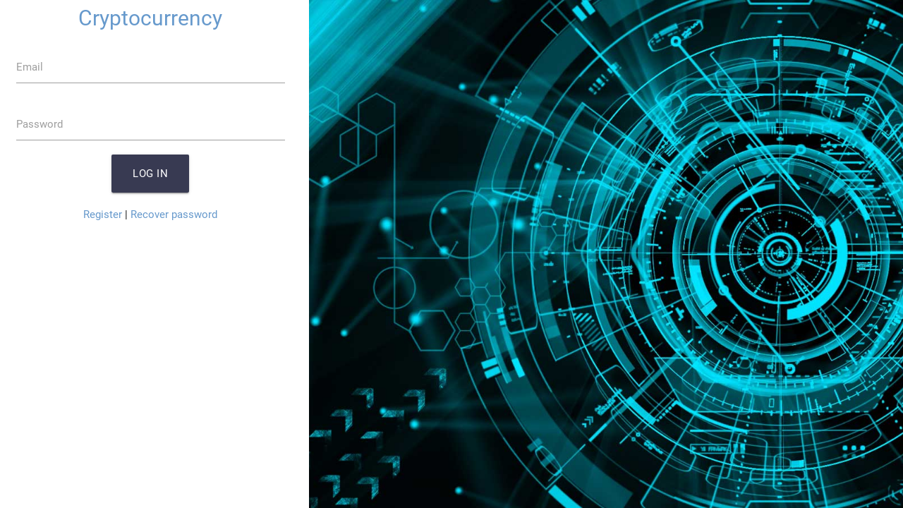

--- FILE ---
content_type: text/html; charset=UTF-8
request_url: https://cryptocurrency.com.tr/coin/login?destination=%2FCSMIC
body_size: 1789
content:
<!DOCTYPE html>
<html lang="en">
<head>
  <base href="https://cryptocurrency.com.tr/coin/" />
  <title>Login | Crypocurrency.com.tr</title>
  <meta charset="utf-8" />
  <meta name="viewport" content="width=device-width, initial-scale=1.0" />
  <meta name="description" content="Cryptocurrency prices, cryptocurrencies, bitcoin, market cap, btc price, crypto market, crypto exchange, crypto news, ethereum, litecoin, dogecoin, xrp" />
  <meta name="keywords" content="cryptocurrency, cryptocurrencies, bitcoin, btc, altcoin, blockchain, cryptocurrency prices, market cap, cointracker, crypto, market capitalizations, coin, bitcoin price, crypto news, litecoin, ripple, ethereum, cryptocurrency prices, crypto market, cryptocurrency exchange, cryptocurrency news, bitcoin news" />
 <!--Open Graph tags-->
  <meta property="og:site_name" content="cryptocurrency.com.tr" />
  <meta property="og:image" content="//cryptocurrency.com.tr/assets/images/cryptocurrency-logo.png">
  <meta property="og:type" content="website" />
  <meta property="og:title" content="Cryptocurrency Prices, Cryptocurrencies, Bitcoin, Market Cap" />
  <meta property="og:description" content="Cryptocurrency prices, cryptocurrencies, bitcoin, market cap, btc price, crypto market, crypto exchange, crypto news, ethereum, litecoin, dogecoin, xrp" />
  <meta property="og:url" content="https://cryptocurrency.com.tr/coin/login" />
  <!--END Open Graph tags-->
  <!--Favicon-->
  <link rel="apple-touch-icon" sizes="180x180" href="assets/images/favicon/apple-touch-icon.png" />
  <link rel="icon" type="image/png" sizes="32x32" href="assets/images/favicon/favicon-32x32.png" />
  <link rel="icon" type="image/png" sizes="16x16" href="assets/images/favicon/favicon-16x16.png" />
  <link rel="manifest" href="assets/images/favicon/manifest.json" />
  <link rel="mask-icon" href="assets/images/favicon/safari-pinned-tab.svg" color="#5bbad5" />
  <link rel="shortcut icon" href="assets/images/favicon/favicon.ico" />
  <meta name="msapplication-config" content="assets/images/favicon/browserconfig.xml" />
  <meta name="theme-color" content="#ffffff" />
  <!--END Favicon-->
  <link rel="stylesheet" href="https://fonts.googleapis.com/icon?family=Material+Icons=swap" />
  <link type="text/css" rel="stylesheet" href="assets/vendor/materialize-css/css/blue.css" media="screen,projection" id="theme" />
  <link type="text/css" rel="stylesheet" href="assets/vendor/select2/css/select2.min.css" />
  </head><body class="page-login">
  <!--Main content-->
  <section>
    <div class="row">
      <!--Left panel-->
      <div class="col s12 l6 xl4 center-align">
        <h1 class="primary-text"><a href="/coin">Cryptocurrency</a></h1>
        <div class="row">
  <form action="/coin/login" method="POST">
    <div class="input-field col s12">
      <input id="email" type="email" name="email" class="validate " value="" required>
      <label for="email" data-error="" class="">Email</label>
    </div>
    <div class="input-field col s12">
      <input id="password" type="password" name="password" class="validate " value="" required>
      <label for="password" data-error="" class="">Password</label>
    </div>
    <div class="col s12">
      <button class="waves-effect waves-light btn-large" type="submit">Log in</button>
    </div>
    <input type="hidden" name="destination" value="/CSMIC">
  </form>
</div>
<div class="row">
  <div class="col s12">
    <a href="/coin/register">Register</a>
    |
    <a href="/coin/password">Recover password</a>
  </div>
</div>
 <!-- Start Alexa Certify Javascript -->
<script type="3c0ed2c064695c04faccf2b2-text/javascript">
_atrk_opts = { atrk_acct:"AY1cv1hNdI20fn", domain:"cryptocurrency.com.tr",dynamic: true};
(function() { var as = document.createElement('script'); as.type = 'text/javascript'; as.async = true; as.src = "https://certify-js.alexametrics.com/atrk.js"; var s = document.getElementsByTagName('script')[0];s.parentNode.insertBefore(as, s); })();
</script>
<noscript><img src="https://certify.alexametrics.com/atrk.gif?account=AY1cv1hNdI20fn" style="display:none" height="1" width="1" alt="alexametrics" /></noscript>
<!-- End Alexa Certify Javascript -->        </div>
      <!--END Left panel-->
      <!--Right panel-->
      <div class="col s12 l6 xl8 hide-on-med-and-down">
        <div id="auth-cover"></div>
      </div>
      <!--END Right panel-->
    </div>
  <!--Google Analytics-->
  <script type="3c0ed2c064695c04faccf2b2-text/javascript">
    (function(i,s,o,g,r,a,m){i['GoogleAnalyticsObject']=r;i[r]=i[r]||function(){
        (i[r].q=i[r].q||[]).push(arguments)},i[r].l=1*new Date();a=s.createElement(o),
      m=s.getElementsByTagName(o)[0];a.async=1;a.src=g;m.parentNode.insertBefore(a,m)
    })(window,document,'script','//www.google-analytics.com/analytics.js','ga');
    ga('create', 'G-9DH4CD0BCT', 'auto');
    ga('send', 'pageview');
  </script>
<!--END Google Analytics-->
<script src="https://code.jquery.com/jquery-3.2.1.min.js" type="3c0ed2c064695c04faccf2b2-text/javascript"></script>
<script src="assets/vendor/materialize-css/js/materialize.min.js" type="3c0ed2c064695c04faccf2b2-text/javascript"></script><script src="/cdn-cgi/scripts/7d0fa10a/cloudflare-static/rocket-loader.min.js" data-cf-settings="3c0ed2c064695c04faccf2b2-|49" defer></script><script defer src="https://static.cloudflareinsights.com/beacon.min.js/vcd15cbe7772f49c399c6a5babf22c1241717689176015" integrity="sha512-ZpsOmlRQV6y907TI0dKBHq9Md29nnaEIPlkf84rnaERnq6zvWvPUqr2ft8M1aS28oN72PdrCzSjY4U6VaAw1EQ==" data-cf-beacon='{"version":"2024.11.0","token":"6a4bf9a5d0874abbbc5aa42e29ef2876","r":1,"server_timing":{"name":{"cfCacheStatus":true,"cfEdge":true,"cfExtPri":true,"cfL4":true,"cfOrigin":true,"cfSpeedBrain":true},"location_startswith":null}}' crossorigin="anonymous"></script>
</body>
</html>